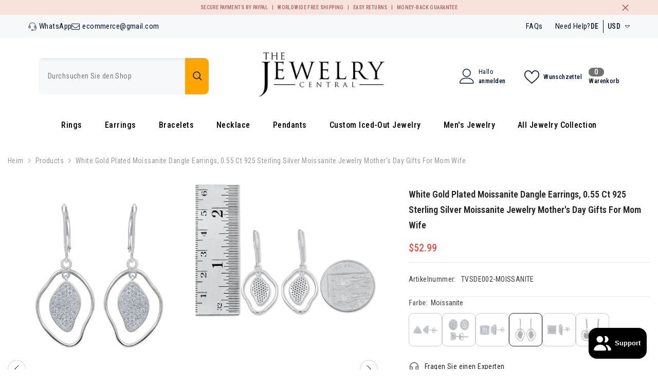

--- FILE ---
content_type: text/css
request_url: https://thejewelrycentral.com/cdn/shop/t/17/assets/component-ask-an-expert.css?v=174652989375829146811743438232
body_size: 14
content:
.ask-an-expert{padding:30px;max-width:770px;margin:0 auto 30px}.ask-an-expert .heading{display:block;margin:0 auto;padding:2px 30px 0;text-transform:uppercase;font-size:12px}.ask-an-expert .text{display:block;font-size:var(--font-body-size);font-weight:var(--font-weight-normal);color:#5a5a5a;line-height:var(--body-line-height);letter-spacing:var(--body-letter-spacing);margin:0 auto;padding:2px 30px 0}.ask-an-expert .intro{font-size:var(--font-body-size);font-weight:var(--font-weight-medium);color:#232323;line-height:var(--body-line-height);letter-spacing:var(--body-letter-spacing);margin:22px 0 0;padding:22px 0 0;border-top:1px solid #e6e6e6}.ask-an-expert .message{margin:20px 0 0}.halo-ask-an-expert-form{margin:20px auto 0}.ask-an-expert .form-field.form-field-radio .form-label{display:inline-block;vertical-align:top;width:auto;margin:0 25px 0 0}.ask-an-expert .form-field+.form-field{margin-top:15px}.ask-an-expert .form-field+.form-field.form-field-radio{margin-top:22px}.ask-an-expert .form-field+.form-field.form-field-textarea{margin-top:20px}.ask-an-expert .form-field.form-field-radio-2 .form-label:first-child{display:block;margin-right:0;margin-bottom:8px}.ask-an-expert .form-field.form-field-radio .form-radio+.form-label{font-size:var(--font-body-size);color:#3c3c3c}.ask-an-expert .form-actions{margin:25px 0 0}.halo-ask-an-expert-popup .halo-popup-wrapper{padding:0}.halo-ask-an-expert-popup .halo-popup-wrapper .halo-popup-header{border-bottom:1px solid #e6e6e6;padding-top:5px;padding-bottom:3px;margin-bottom:0}.halo-ask-an-expert-popup .halo-popup-wrapper .halo-popup-title{font-size:14px;font-weight:600;text-transform:capitalize}.halo-ask-an-expert-popup .halo-popup-wrapper .halo-popup-close svg{stroke:#fff;stroke-width:1px}.halo-ask-an-expert-popup input[type=radio]+.form-label--radio:before{background-color:transparent;border:1px solid #e6e6e6}.halo-ask-an-expert-popup input[type=radio]+.form-label--radio:after{border:4px solid #000;background-color:#000}body.ask-an-expert-show{overflow-y:hidden}body.ask-an-expert-show .background-overlay{opacity:1;pointer-events:all;z-index:101}body.ask-an-expert-show .halo-ask-an-expert-popup{opacity:1;visibility:visible;pointer-events:auto;transform:translate3d(-50%,-50%,0);z-index:103}[data-form-message=ask]{padding:2rem}@media (max-width: 551px){.ask-an-expert .form-field.form-field-radio .form-label:first-child{display:block;margin-bottom:8px}}@media (min-width: 1025px){.ask-an-expert{padding:30px 100px;max-width:770px;margin:0 auto 30px}[data-form-message=ask]{padding:1rem 3rem 3rem;margin-bottom:0!important}}
/*# sourceMappingURL=/cdn/shop/t/17/assets/component-ask-an-expert.css.map?v=174652989375829146811743438232 */
